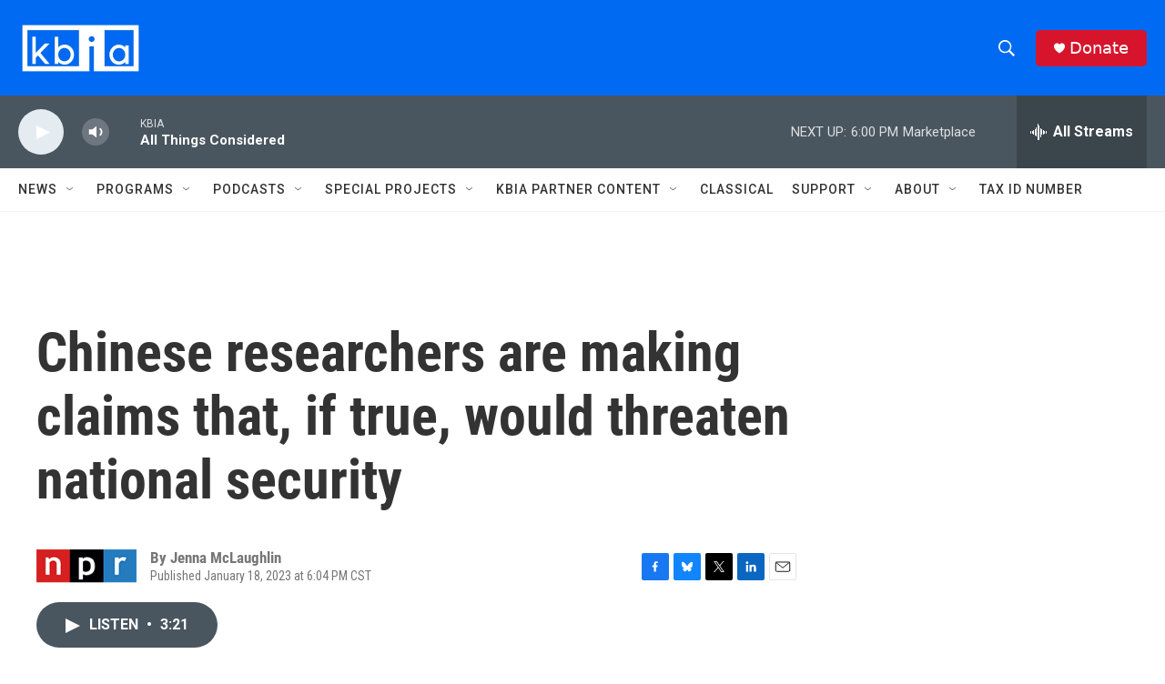

--- FILE ---
content_type: text/html; charset=utf-8
request_url: https://www.google.com/recaptcha/api2/aframe
body_size: 268
content:
<!DOCTYPE HTML><html><head><meta http-equiv="content-type" content="text/html; charset=UTF-8"></head><body><script nonce="8SpX4X9QQc7rbKRsw6RDzg">/** Anti-fraud and anti-abuse applications only. See google.com/recaptcha */ try{var clients={'sodar':'https://pagead2.googlesyndication.com/pagead/sodar?'};window.addEventListener("message",function(a){try{if(a.source===window.parent){var b=JSON.parse(a.data);var c=clients[b['id']];if(c){var d=document.createElement('img');d.src=c+b['params']+'&rc='+(localStorage.getItem("rc::a")?sessionStorage.getItem("rc::b"):"");window.document.body.appendChild(d);sessionStorage.setItem("rc::e",parseInt(sessionStorage.getItem("rc::e")||0)+1);localStorage.setItem("rc::h",'1769033687168');}}}catch(b){}});window.parent.postMessage("_grecaptcha_ready", "*");}catch(b){}</script></body></html>